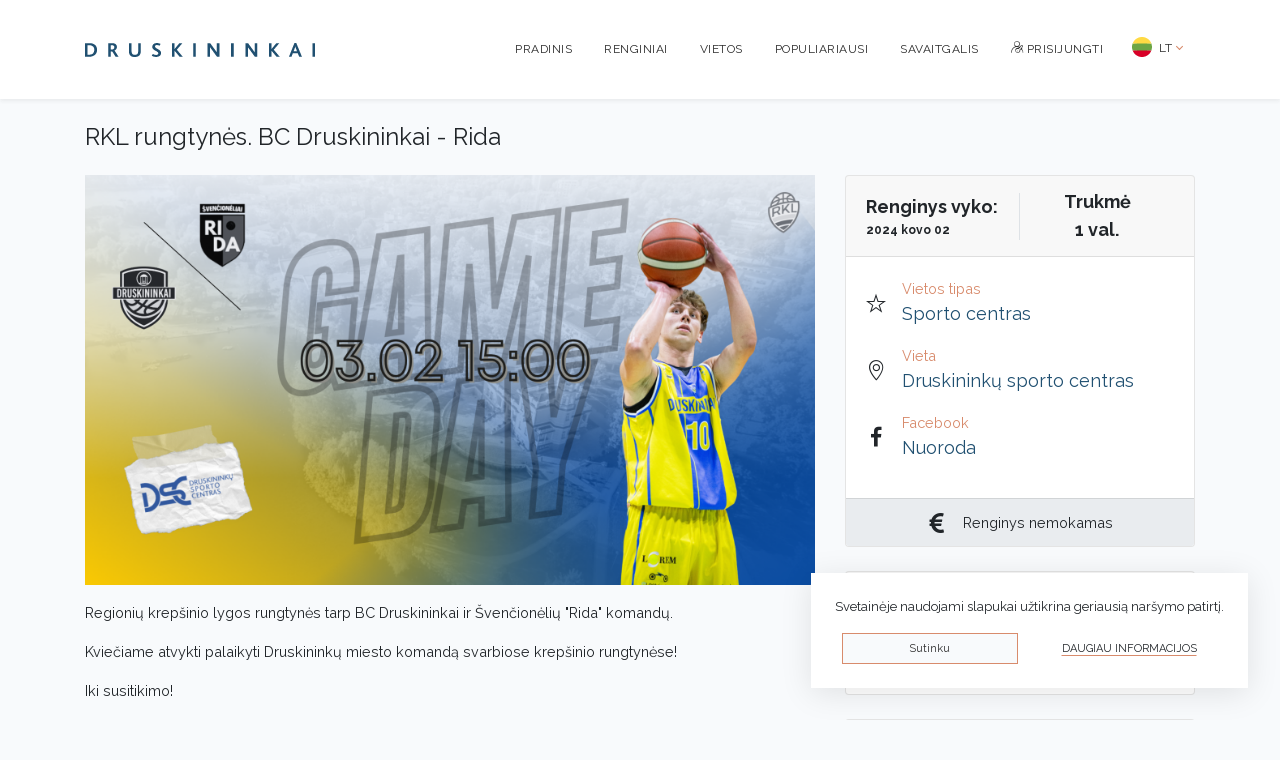

--- FILE ---
content_type: text/html; charset=UTF-8
request_url: https://renginiai.druskininkai.lt/renginys/2345/rkl-rungtynes-bc-druskininkai-rida
body_size: 5095
content:
<!doctype html>
<html lang="lt">
<head>
    <meta charset="utf-8">
    <meta name="viewport" content="width=device-width, initial-scale=1">

    <!-- CSRF Token -->
    <meta name="csrf-token" content="XJRhR5yKnuBhfYu9HfU4ZBTIOuaD1I89LAGJocFA">

    <title>RKL rungtynės. BC Druskininkai - Rida</title>
    <meta name="description" content="Regionių krepšinio lygos rungtynės tarp BC Druskininkai ir Švenčionėlių &quot;Rida&quot; komandų.&amp;nbsp;Kviečiame atvykti palaikyti Druskininkų miesto komandą svarbiose krepšinio rungtynėse!&amp;nbsp;Iki susitikimo!">
    <meta name="keywords" content="">

    <meta property="og:url"           content="https://renginiai.druskininkai.lt/renginys/2345/rkl-rungtynes-bc-druskininkai-rida" />
    <meta property="og:type"          content="website" />
    <meta property="og:title"         content="RKL rungtynės. BC Druskininkai - Rida" />
    <meta property="og:description"   content="Regionių krepšinio lygos rungtynės tarp BC Druskininkai ir Švenčionėlių &quot;Rida&quot; komandų.&amp;nbsp;Kviečiame atvykti palaikyti Druskininkų miesto komandą svarbiose krepšinio rungtynėse!&amp;nbsp;Iki susitikimo!" />
    <meta property="og:image"         content="https://renginiai.druskininkai.lt/img/full/10_1704289988.png" />

    <script>
        var translations = {
            'login_modal_title' : 'Norėdami tęsti prisijunkite.',
            'login_btn' : 'Prisijungti',
            'cancel_btn': 'Uždaryti',
            'added_to_favorites' : 'Pridėta į mėgstamų sąrašą',
            'removed_from_favorites' : 'Pašalinta iš mėgstamų sąrašo',
            'check_required_fields' : 'Užpildykite privalomus laukelius',
            'ok' : 'Gerai',
            'select_event_image' : 'Pridėkite renginio nuotrauką (-as)',
            'invalid_phone_format' : 'Neteisingas telefono formatas',
            'invalid_or_empty_price' : 'Neįvesta kaina arba neteisingas kainos formatas (kainos pvz.: 9.99)',
            'select_or_fill_place_information' : 'Pasirinkite renginio vietą arba užpildykite vietos informaciją',
            'select_place_image' : 'Pridėkite vietos nuotrauką (-as)',
            'select_event_date_time' : 'Pasirinkite renginio laiką',
            'start_and_end_time_can_not_be_the_same' : 'Renginio pradžios ir pabaigos laikai negali sutapti',
            'invalid_start_end_time' : 'Patikrinkite renginio pradžios ir pabaigos datas',
            'artist_name_field_is_empty' : 'Neįvestas atlikėjas (-a)',
            'one_or_more_invalid_images' : 'Viena ar daugiau nuotraukų neatitiko leistino formato ar dydžio.',
            'cancel' : 'Atšaukti',
            'apply' : 'Pasirinkti',
            'yes' : 'Taip',
            'no' : 'Ne',
            'are_you_sure' : 'Ar tikrai norite ištrinti renginį?',
            'show_current_month' : 'Rodyti mėnesiui',
            'add_more_translations' : 'Ar norite pridėti vertimų kitomis kalbomis?',
            'dont_add_translations' : 'Ne',
            'add_translations' : 'Pridėti vertimus',
            'file_too_big' : 'Per didelis failas. Maksimalus leistinas dydis 5MB',
            'invalid_file_type' : 'Netinkamas failas. Leistini formatai: jpeg, png, jpg, gif, svg',
        };
    </script>
        <!-- Scripts -->
    <script src="https://renginiai.druskininkai.lt/js/app.js?v=51" defer></script>

                <link rel="icon" type="image/png" href="https://renginiai.druskininkai.lt/images/favicon-196x196.png" sizes="196x196">
            <link rel="icon" type="image/png" href="https://renginiai.druskininkai.lt/images/favicon-96x96.png" sizes="96x96">
            <link rel="icon" type="image/png" href="https://renginiai.druskininkai.lt/images/favicon-32x32.png" sizes="32x32">
            <link rel="icon" type="image/png" href="https://renginiai.druskininkai.lt/images/favicon-16x16.png" sizes="16x16">
            <link rel="icon" type="image/png" href="https://renginiai.druskininkai.lt/images/favicon-128x128.png" sizes="128x128">
                <link rel="apple-touch-icon-precomposed" href="https://renginiai.druskininkai.lt/images/apple-touch-icon-57x57.png" sizes="57x57">
            <link rel="apple-touch-icon-precomposed" href="https://renginiai.druskininkai.lt/images/apple-touch-icon-60x60.png" sizes="60x60">
            <link rel="apple-touch-icon-precomposed" href="https://renginiai.druskininkai.lt/images/apple-touch-icon-72x72.png" sizes="72x72">
            <link rel="apple-touch-icon-precomposed" href="https://renginiai.druskininkai.lt/images/apple-touch-icon-76x76.png" sizes="76x76">
            <link rel="apple-touch-icon-precomposed" href="https://renginiai.druskininkai.lt/images/apple-touch-icon-114x114.png" sizes="114x114">
            <link rel="apple-touch-icon-precomposed" href="https://renginiai.druskininkai.lt/images/apple-touch-icon-120x120.png" sizes="120x120">
            <link rel="apple-touch-icon-precomposed" href="https://renginiai.druskininkai.lt/images/apple-touch-icon-144x144.png" sizes="144x144">
            <link rel="apple-touch-icon-precomposed" href="https://renginiai.druskininkai.lt/images/apple-touch-icon-152x152.png" sizes="152x152">
    
    <link rel="preconnect" href="https://fonts.gstatic.com">
    <link href="https://fonts.googleapis.com/css2?family=Raleway:wght@400;700&display=swap" rel="stylesheet">

    <!-- Styles -->
    <link href="https://renginiai.druskininkai.lt/css/app.css?v=51" rel="stylesheet">

    <!-- Global site tag (gtag.js) - Google Analytics -->
    <script async src="https://www.googletagmanager.com/gtag/js?id=UA-82780609-19"></script>
    <script>
        window.dataLayer = window.dataLayer || [];
        function gtag(){dataLayer.push(arguments);}
        gtag('js', new Date());

        gtag('config', 'UA-82780609-19');
    </script>
</head>
<body class="">
            <header>
    <nav class="navbar navbar-expand-md navbar-light bg-white shadow-sm main-menu">
        <div class="container">
            <a class="navbar-brand d-flex align-content-start" href="https://druskininkai.lt/">
                <img src="https://renginiai.druskininkai.lt/images/logo.svg" alt="druskininkai.lt"/>
            </a>
            <button class="navbar-toggler" type="button" data-toggle="collapse" data-target="#navbarSupportedContent" aria-controls="navbarSupportedContent" aria-expanded="false" aria-label="Toggle navigation">
                <span class="navbar-toggler-icon"></span>
            </button>

            <div class="collapse navbar-collapse" id="navbarSupportedContent">
                <ul class="navbar-nav mr-auto">
                </ul>
                <!-- Right Side Of Navbar -->
                <ul class="navbar-nav ml-auto">
                                                                <li class="nav-item">
                            <a class="nav-link" href="/">Pradinis</a>
                        </li>
                    
                    <li class="nav-item">
                        <a class="nav-link" href="https://renginiai.druskininkai.lt/renginiai">Renginiai</a>
                    </li>
                    <li class="nav-item">
                        <a class="nav-link" href="https://renginiai.druskininkai.lt/vietos">Vietos</a>
                    </li>
                    <li class="nav-item">
                        <a class="nav-link" href="https://renginiai.druskininkai.lt/populiariausi">Populiariausi</a>
                    </li>
                    <li class="nav-item">
                        <a class="nav-link" href="https://renginiai.druskininkai.lt/renginiai/paieska/visos-kategorijos/savaitgalis?free=">Savaitgalis</a>
                    </li>

                                            <li class="nav-item">
                            <a class="nav-link" href="https://renginiai.druskininkai.lt/login"><i class="icon-prisijungti"></i> Prisijungti</a>
                        </li>
                                        <div class="dropdown language">
                        <button class="btn btn-default dropdown-toggle d-flex align-items-center" type="button" id="dropdownMenuButton" data-toggle="dropdown" aria-haspopup="true" aria-expanded="false">
                            <span>
                                <img class="mr-1"  style="margin-top:-3px;" src="https://renginiai.druskininkai.lt/images/flags/lt.svg" width="20" height="20"/>
                                LT
                            </span>
                        </button>
                        <div class="dropdown-menu dropdown-menu-left language">
                                                            <a class="dropdown-item d-flex align-items-center" href="/lt"><img style="margin-top:-3px;" class="mr-1" src="https://renginiai.druskininkai.lt/images/flags/lt.svg" width="20" height="20"/> Lietuvių</a>
                                                            <a class="dropdown-item d-flex align-items-center" href="/en"><img style="margin-top:-3px;" class="mr-1" src="https://renginiai.druskininkai.lt/images/flags/gb.svg" width="20" height="20"/> English</a>
                                                            <a class="dropdown-item d-flex align-items-center" href="/pl"><img style="margin-top:-3px;" class="mr-1" src="https://renginiai.druskininkai.lt/images/flags/pl.svg" width="20" height="20"/> Polskie</a>
                                                            <a class="dropdown-item d-flex align-items-center" href="/ru"><img style="margin-top:-3px;" class="mr-1" src="https://renginiai.druskininkai.lt/images/flags/ru.svg" width="20" height="20"/> Русский</a>
                                                    </div>
                    </div>
                </ul>
            </div>
        </div>
    </nav>
</header>
        <main class="py-4">
                    <div class="container event-page">
                <h1 class="mb-md-4">RKL rungtynės. BC Druskininkai - Rida</h1>
        <div class="row">
            <div class="col-12 col-md-8">

                <div id="images-carousel" class="carousel slide" data-ride="carousel">

                    <div class="carousel-inner">

                        <div class="carousel-item active">
                            <img class="d-block w-100" src="https://renginiai.druskininkai.lt/img/full/10_1704289988.png" alt="RKL rungtynės. BC Druskininkai - Rida"/>
                        </div>
                                                                                                            <div class="carousel-item">
                                    <img class="d-block w-100" src="https://renginiai.druskininkai.lt/img/full/10_1704289988.png" alt="RKL rungtynės. BC Druskininkai - Rida"/>
                                </div>
                                                            
                        
                                            </div>
                </div>
                <div class="description pt-3 pb-3" style="word-break:break-word;">
                    <p>Regionių krepšinio lygos rungtynės tarp BC Druskininkai ir Švenčionėlių "Rida" komandų.&nbsp;</p><p>Kviečiame atvykti palaikyti Druskininkų miesto komandą svarbiose krepšinio rungtynėse!&nbsp;</p><p>Iki susitikimo!</p>
                </div>

                                                <div class="auditoria d-flex mb-4">
                    <b>Renginys skirtas:</b>&nbsp;
                                            vaikams                                            , paaugliams                                            , suaugusiems                                            , senjorams                                    </div>
                
                            </div>
            <div class="col-12 col-md-4">
                <div class="card event-summary">
                    <div class="card-header d-flex flex-row">
                        <div class="w-50 d-flex flex-column justify-content-center">
                            <span class="d-flex justify-content-center border-right flex-column">Renginys vyko:<br><span style="font-size:12px;">2024 kovo 02</span></span>
                        </div>
                        <div class="w-50 d-flex flex-column justify-content-center">
                            <span class="d-flex justify-content-center">Trukmė</span>
                            <span class="d-flex justify-content-center">1 val.</span>
                        </div>
                    </div>
                    <div class="card-body">
                        <div class="d-flex align-items-center mb-3 info-item">
                            <i class="d-flex icon-zvaigzdute pr-3"></i>
                            <div class="d-flex flex-column">
                                <span class="label">Vietos tipas</span>
                                <span class="value">
                                                                        <a href="https://renginiai.druskininkai.lt/vietos/paieska/sporto-centras">Sporto centras</a>
                                                                    </span>
                            </div>
                        </div>
                        <div class="d-flex align-items-center mb-3">
                            <i class="d-flex icon-vieta pr-3"></i>
                            <div class="d-flex flex-column">
                                <span class="label">Vieta</span>
                                <span class="value">
                                                                        <a href="https://renginiai.druskininkai.lt/vieta/65/druskininku-sporto-centras">Druskininkų sporto centras</a>
                                                                    </span>
                            </div>
                        </div>

                                                                        <div class="d-flex align-items-center mb-3">
                            <i class="d-flex icon-facebook pr-3"></i>
                            <div class="d-flex flex-column">
                                <span class="label">Facebook</span>
                                <span class="value"><a href="https://www.facebook.com/BCDruskininkai/" target="_blank" rel="nofollow">Nuoroda</a></span>
                            </div>
                        </div>
                                            </div>
                    <div class="card-footer free d-flex align-items-center justify-content-center">
                                                    <i class="d-flex icon-euro pr-3"></i> Renginys nemokamas
                                            </div>
                </div>
                                                <div class="card mt-4">
                    <div class="card-header" style="font-size:16px;">
                        <i class="icon-megstu orange"></i> Dalintis su draugais
                    </div>
                    <div class="card-body share-dialog">
                        <a href="#" onclick="window.open('https://www.facebook.com/sharer/sharer.php?u=https://renginiai.druskininkai.lt/renginys/2345/rkl-rungtynes-bc-druskininkai-rida','facebook-share-dialog','width=626, height=436');return false;"><i class="icon-facebook-big" style="color:#1877f2"></i></a>
                        <a href="#" onclick="window.open('http://twitter.com/share?text=RKL+rungtyn%C4%97s.+BC+Druskininkai+-+Rida&url=https%3A%2F%2Frenginiai.druskininkai.lt%2Frenginys%2F2345%2Frkl-rungtynes-bc-druskininkai-rida');return false;"><i class="icon-twitter" style="color:#1da1f2"></i></a>
                        <a href="#" class="print-event"><i class="icon-print blue"></i></a>
                    </div>
                </div>
                                <div class="card mt-4 ">
                    <div class="card-header" style="font-size:16px;">
                        <i class="icon-kalendorius-taskas orange" ></i> Pridėti į kalendorių
                    </div>
                    <div class="card-body share-dialog">
                        <a href="#" class="d-flex align-items-center add_to_callendar mb-1" data-type="google" event='{"title":"RKL rungtyn\u0117s. BC Druskininkai - Rida","description":"https:\/\/renginiai.druskininkai.lt\/renginys\/2345\/rkl-rungtynes-bc-druskininkai-rida","start":"2024-03-02T13:00:00.000000Z","end":"2024-03-02T14:00:00.000000Z","location":"Druskinink\u0173 sporto centras, M. K. \u010ciurlionio g. 97-2"}'><i class="icon-google d-flex" style="color:#ea4335;"></i> <span class="d-flex">Google kalendorius</span>
                        </a>

                        <a href="#" class="d-flex align-items-center add_to_callendar mb-1" data-type="outlook" event='{"title":"RKL rungtyn\u0117s. BC Druskininkai - Rida","description":"https:\/\/renginiai.druskininkai.lt\/renginys\/2345\/rkl-rungtynes-bc-druskininkai-rida","start":"2024-03-02T13:00:00.000000Z","end":"2024-03-02T14:00:00.000000Z","location":"Druskinink\u0173 sporto centras, M. K. \u010ciurlionio g. 97-2"}'><i class="icon-windows d-flex" style="color:#0078d4;"></i> <span class="d-flex">Outlook kalendorius</span>
                        </a>

                        <a href="#" class="d-flex align-items-center add_to_callendar mb-1" data-type="office365" event='{"title":"RKL rungtyn\u0117s. BC Druskininkai - Rida","description":"https:\/\/renginiai.druskininkai.lt\/renginys\/2345\/rkl-rungtynes-bc-druskininkai-rida","start":"2024-03-02T13:00:00.000000Z","end":"2024-03-02T14:00:00.000000Z","location":"Druskinink\u0173 sporto centras, M. K. \u010ciurlionio g. 97-2"}'><i class="icon-windows d-flex" style="color:#0078d4;"></i> <span class="d-flex">Office365 kalendorius</span>
                        </a>

                        <a href="#" class="d-flex align-items-center add_to_callendar mb-1" data-type="yahoo" event='{"title":"RKL rungtyn\u0117s. BC Druskininkai - Rida","description":"https:\/\/renginiai.druskininkai.lt\/renginys\/2345\/rkl-rungtynes-bc-druskininkai-rida","start":"2024-03-02T13:00:00.000000Z","end":"2024-03-02T14:00:00.000000Z","location":"Druskinink\u0173 sporto centras, M. K. \u010ciurlionio g. 97-2"}'><i class="icon-yahoo d-flex" style="color:#6001d2;"></i> <span class="d-flex">Yahoo kalendorius</span>
                        </a>

                        <a href="#" class="d-flex align-items-center add_to_callendar mb-1" data-type="ics" event='{"title":"RKL rungtyn\u0117s. BC Druskininkai - Rida","description":"https:\/\/renginiai.druskininkai.lt\/renginys\/2345\/rkl-rungtynes-bc-druskininkai-rida","start":"2024-03-02T13:00:00.000000Z","end":"2024-03-02T14:00:00.000000Z","location":"Druskinink\u0173 sporto centras, M. K. \u010ciurlionio g. 97-2"}'><i class="icon-kalendorius d-flex blue" style="color:#ea4335;"></i> <span class="d-flex">Atsisiųsti .ics failą</span>
                        </a>

                    </div>
                </div>
                            </div>
        </div>

    </div>
    
        </main>

            <footer class="footer mt-auto mt-4">
    <div class="footer-categories">
        <div class="container py-4">
            <div class="row">
                <div class="col-12 col-md-2">
                    <ul class="list-group list-group-flush">
                        <li class="list-group-item title">
                            Meniu
                        </li>
                    </ul>
                    <ul class="list-group list-group-flush">
                                                                            <li class="list-group-item">
                                <a class="" href="/">Pradinis</a>
                            </li>
                        
                        <li class="list-group-item">
                            <a class="" href="https://renginiai.druskininkai.lt/renginiai">Renginiai</a>
                        </li>
                        <li class="list-group-item">
                            <a class="" href="https://renginiai.druskininkai.lt/vietos">Vietos</a>
                        </li>
                        <li class="list-group-item">
                            <a class="" href="https://renginiai.druskininkai.lt/populiariausi">Populiariausi</a>
                        </li>
                        <li class="list-group-item">
                            <a class="" href="https://renginiai.druskininkai.lt/savaitgalis">Savaitgalis</a>
                        </li>
                    </ul>
                </div>
                <div class="col-12 col-md-4">
                    <ul class="list-group list-group-flush">
                        <li class="list-group-item title">
                            Kategorija
                        </li>
                    </ul>
                                        <div class="row">
                        <div class="col-6 col-md-6">
                            <ul class="list-group list-group-flush">
                                                                                                            <li class="list-group-item">
                                            <a href="https://renginiai.druskininkai.lt/renginiai/paieska/parodos/Visos%20dienos" data-id="11">Parodos <span class="count orange">5</span></a>
                                        </li>
                                                                            <li class="list-group-item">
                                            <a href="https://renginiai.druskininkai.lt/renginiai/paieska/koncertai/Visos%20dienos" data-id="9">Koncertai <span class="count orange">11</span></a>
                                        </li>
                                                                            <li class="list-group-item">
                                            <a href="https://renginiai.druskininkai.lt/renginiai/paieska/ekskursijos/Visos%20dienos" data-id="15">Ekskursijos <span class="count orange">11</span></a>
                                        </li>
                                                                            <li class="list-group-item">
                                            <a href="https://renginiai.druskininkai.lt/renginiai/paieska/edukacijos/Visos%20dienos" data-id="35">Edukacijos <span class="count orange">3</span></a>
                                        </li>
                                                                                                </ul>
                        </div>
                        <div class="col-6 col-md-6">
                            <ul class="list-group list-group-flush">
                                                                                                            <li class="list-group-item">
                                            <a href="https://renginiai.druskininkai.lt/renginiai/paieska/vakareliai/Visos%20dienos" data-id="16">Vakarėliai <span class="count orange">4</span></a>
                                        </li>
                                                                            <li class="list-group-item">
                                            <a href="https://renginiai.druskininkai.lt/renginiai/paieska/iniciatyvos/Visos%20dienos" data-id="10">Iniciatyvos <span class="count orange">16</span></a>
                                        </li>
                                                                            <li class="list-group-item">
                                            <a href="https://renginiai.druskininkai.lt/renginiai/paieska/kinas/Visos%20dienos" data-id="34">Kinas <span class="count orange">1</span></a>
                                        </li>
                                                                            <li class="list-group-item">
                                            <a href="https://renginiai.druskininkai.lt/renginiai/paieska/sventes/Visos%20dienos" data-id="39">Šventės <span class="count orange">6</span></a>
                                        </li>
                                                                                                </ul>
                        </div>
                    </div>

                </div>
                                <div class="col-12 col-md-6">
                    <ul class="list-group list-group-flush">
                        <li class="list-group-item title">
                            Vietos tipas
                        </li>
                    </ul>
                    <div class="row">
                        <div class="col-6 col-md-4">
                            <ul class="list-group list-group-flush">
                                                                                                            <li class="list-group-item">
                                            <a href="https://renginiai.druskininkai.lt/vietos/paieska/konferenciju-sales?date=visos-dienos" data-id="21">Konferencijų salės <span class="count orange">4</span></a>
                                        </li>
                                                                            <li class="list-group-item">
                                            <a href="https://renginiai.druskininkai.lt/vietos/paieska/meno-erdves?date=visos-dienos" data-id="22">Meno erdvės <span class="count orange">6</span></a>
                                        </li>
                                                                            <li class="list-group-item">
                                            <a href="https://renginiai.druskininkai.lt/vietos/paieska/lauko-erdves?date=visos-dienos" data-id="25">Lauko erdvės <span class="count orange">8</span></a>
                                        </li>
                                                                            <li class="list-group-item">
                                            <a href="https://renginiai.druskininkai.lt/vietos/paieska/muziejai?date=visos-dienos" data-id="30">Muziejai <span class="count orange">2</span></a>
                                        </li>
                                                                                                </ul>
                        </div>
                        <div class="col-6 col-md-4">
                            <ul class="list-group list-group-flush">
                                                                                                            <li class="list-group-item">
                                            <a href="https://renginiai.druskininkai.lt/vietos/paieska/bibliotekos?date=visos-dienos" data-id="31">Bibliotekos <span class="count orange">2</span></a>
                                        </li>
                                                                            <li class="list-group-item">
                                            <a href="https://renginiai.druskininkai.lt/vietos/paieska/religiniai-objektai?date=visos-dienos" data-id="32">Religiniai objektai <span class="count orange">4</span></a>
                                        </li>
                                                                            <li class="list-group-item">
                                            <a href="https://renginiai.druskininkai.lt/vietos/paieska/kitos-vietos?date=visos-dienos" data-id="33">Kitos vietos <span class="count orange">5</span></a>
                                        </li>
                                                                            <li class="list-group-item">
                                            <a href="https://renginiai.druskininkai.lt/vietos/paieska/restoranai?date=visos-dienos" data-id="38">Restoranai <span class="count orange">26</span></a>
                                        </li>
                                                                                                </ul>
                        </div>
                        <div class="col-6 col-md-4">
                            <ul class="list-group list-group-flush">
                                                            </ul>
                        </div>
                    </div>

                </div>
            </div>
        </div>
    </div>
    <div class="container py-4">
        <div class="text-muted">
            <div class="float-left">Sprendimas: <a href="http://200mi.lt">UAB "200mi"</a> </div>
            <div class="float-md-right mb-1 mb-md-0">&copy; 2026 Druskininkai</div>
            <div class="float-md-right mb-1 mb-md-0 social">
                <a href="https://www.facebook.com/Druskininkai.Kurortas/" target="_blank"><i class="icon-facebook-big"></i></a>
                <a href="https://www.instagram.com/druskininkai_official/" target="_blank"><i class="icon-instagram"></i></a>
                <a href="https://www.youtube.com/channel/UCOCWBBt-KZMmmgSt9rX_fDg" target="_blank"><i class="icon-youtube"></i></a>
            </div>
            <div class="float-md-right mb-1 mb-md-0 policies">
                <a href="https://druskininkai.lt/privatumo-politika/">Privatumo politika</a>
                <a href="https://druskininkai.lt/slapuku-informacija/">Slapukų informacija</a>
            </div>
        </div>
        <div class="clearfix"></div>
    </div>
</footer>
    </div>
    
                <div id="cookie-law-info-bar">
            <p>Svetainėje naudojami slapukai užtikrina geriausią naršymo patirtį.</p>
            <div class="d-flex justify-content-center">
                <a data-time="1768500714" class="btn btn-outline-primary orange mr-4 w-45 js-cookie-consent">Sutinku</a>
                <a class="btn btn-outline w-45 text-uppercase" href="https://druskininkai.lt/slapuku-informacija/" target="_blank">Daugiau informacijos</a>
            </div>
        </div>
        </body>
</html>


--- FILE ---
content_type: image/svg+xml
request_url: https://renginiai.druskininkai.lt/images/flags/lt.svg
body_size: 1531
content:
<?xml version="1.0" encoding="UTF-8"?>
<svg width="20px" height="20px" viewBox="0 0 20 20" version="1.1" xmlns="http://www.w3.org/2000/svg" xmlns:xlink="http://www.w3.org/1999/xlink">
    <!-- Generator: Sketch 52.2 (67145) - http://www.bohemiancoding.com/sketch -->
    <title>lithuania</title>
    <desc>Created with Sketch.</desc>
    <g id="Page-1" stroke="none" stroke-width="1" fill="none" fill-rule="evenodd">
        <g id="Artboard" transform="translate(-225.000000, -192.000000)">
            <g id="languagebar" transform="translate(209.000000, 184.000000)">
                <g id="Group-2" transform="translate(16.000000, 8.000000)">
                    <g id="lithuania">
                        <path d="M19.3780078,13.4782422 C19.78,12.3949609 20,11.2232031 20,10 C20,8.77679687 19.78,7.60503906 19.3780078,6.52175781 L10,5.6521875 L0.621992187,6.52175781 C0.22,7.60503906 0,8.77679687 0,10 C0,11.2232031 0.22,12.3949609 0.621992187,13.4782422 L10,14.3478125 L19.3780078,13.4782422 Z" id="Path" fill="#6DA544"></path>
                        <path d="M19.3780078,6.52175781 C17.9650781,2.71375 14.2996484,0 10,0 C5.70035156,0 2.03492188,2.71375 0.621992188,6.52175781 L19.3780078,6.52175781 Z" id="Path" fill="#FFDA44"></path>
                        <path d="M10,20 C14.2996484,20 17.9650781,17.28625 19.3780078,13.4782422 L0.621992188,13.4782422 C2.03492188,17.28625 5.70035156,20 10,20 Z" id="Path" fill="#D80027"></path>
                    </g>
                </g>
            </g>
        </g>
    </g>
</svg>